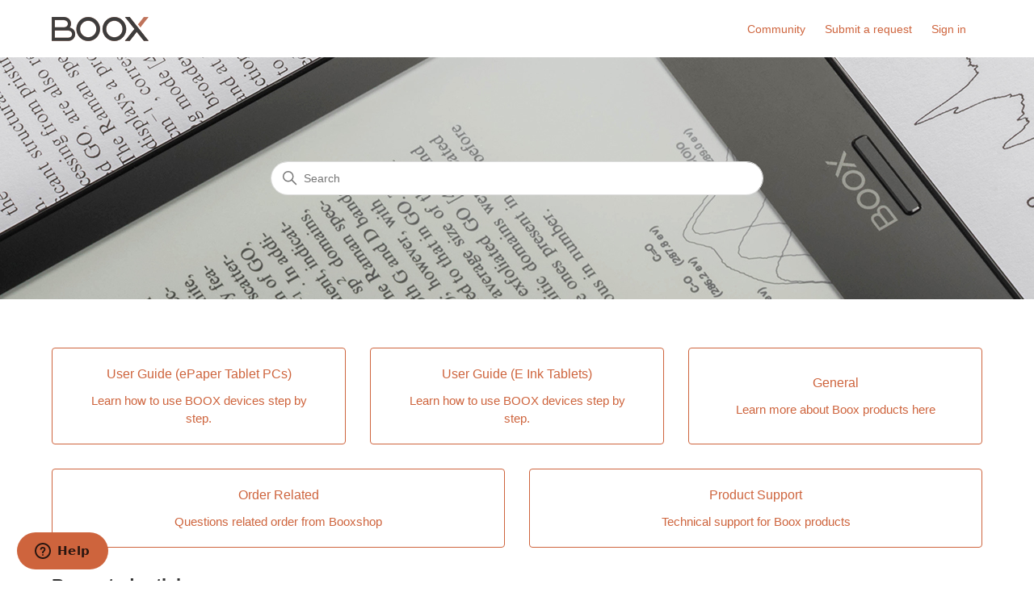

--- FILE ---
content_type: text/html; charset=utf-8
request_url: https://help.boox.com/hc/en-us
body_size: 5516
content:
<!DOCTYPE html>
<html dir="ltr" lang="en-US">
<head>
  <meta charset="utf-8" />
  <!-- v26831 -->


  <title>BOOX Help Center</title>

  

  <link rel="canonical" href="https://help.boox.com/hc/en-us">
<link rel="alternate" hreflang="en-us" href="https://help.boox.com/hc/en-us">
<link rel="alternate" hreflang="x-default" href="https://help.boox.com/hc/en-us">
<link rel="alternate" hreflang="zh-tw" href="https://help.boox.com/hc/zh-tw">

  <link rel="stylesheet" href="//static.zdassets.com/hc/assets/application-f34d73e002337ab267a13449ad9d7955.css" media="all" id="stylesheet" />
  <link rel="stylesheet" type="text/css" href="/hc/theming_assets/9258912/360002422071/style.css?digest=45177856705556">

  <link rel="icon" type="image/x-icon" href="/hc/theming_assets/01HZP7KE2617GGV08VRPA19D90">

    <script async src="https://www.googletagmanager.com/gtag/js?id=G-DFJBLRCQEQ"></script>
<script>
  window.dataLayer = window.dataLayer || [];
  function gtag(){dataLayer.push(arguments);}
  gtag('js', new Date());
  gtag('config', 'G-DFJBLRCQEQ');
</script>


  <meta content="width=device-width, initial-scale=1.0" name="viewport" />
<!-- Make the translated search clear button label available for use in JS -->
<!-- See buildClearSearchButton() in script.js -->

<!-- <link rel="icon" href="https://cdn.shopify.com/s/files/1/0604/6410/3654/files/boox-ico_7bece730-32eb-49bc-8116-ee84fa9c3702.png?v=1685337764"> -->
<link rel="shortcut icon" href="https://cdn.shopify.com/s/files/1/0604/6410/3654/files/boox-ico144.png?v=1685340954" type="image/png">

<!-- Specifying a Webpage Icon for Web Clip for Safari -->
<link rel="apple-touch-icon" href="https://cdn.shopify.com/s/files/1/0604/6410/3654/files/boox-ico144_66992f62-3e91-4e4e-8242-5d69162c425b.png?v=1685341771">
<!-- Specifying a Launch Screen Image for Safari -->
<link rel="apple-touch-startup-image" href="https://cdn.shopify.com/s/files/1/0604/6410/3654/files/boox-ico144_66992f62-3e91-4e4e-8242-5d69162c425b.png?v=1685341771">
<!-- Hiding Safari User Interface Components -->
<meta name="apple-mobile-web-app-capable" content="yes">
<!-- Changing the Status Bar Appearance -->
<meta name="apple-mobile-web-app-status-bar-style" content="black">

<script type="text/javascript">window.searchClearButtonLabelLocalized = "Clear search";</script>

  
</head>
<body class="community-enabled">
  
  
  

  <a class="skip-navigation" tabindex="1" href="#main-content">Skip to main content</a>

<header class="header">
  <div class="logo">
    <a title="Home" href="/hc/en-us">
      <img src="/hc/theming_assets/01HZP7KDV4JEP31ED88XY5HG8P" alt="BOOX Help Center Help Center home page" />
      
    </a>
  </div>

  <div class="nav-wrapper-desktop">
    <nav class="user-nav" id="user-nav">
      <ul class="user-nav-list">
        <li><a href="/hc/en-us/community/topics">Community</a></li>
        <li><a class="submit-a-request" href="/hc/en-us/requests/new">Submit a request</a></li>
        
          <li>
            <a class="sign-in" rel="nofollow" data-auth-action="signin" title="Opens a dialog" role="button" href="https://booxsupport.zendesk.com/access?brand_id=360002422071&amp;return_to=https%3A%2F%2Fhelp.boox.com%2Fhc%2Fen-us">
              Sign in
            </a>
          </li>
        
      </ul>
    </nav>
    
  </div>

  <div class="nav-wrapper-mobile">
    <button class="menu-button-mobile" aria-controls="user-nav-mobile" aria-expanded="false" aria-label="Toggle navigation menu">
      
      <svg xmlns="http://www.w3.org/2000/svg" width="16" height="16" focusable="false" viewBox="0 0 16 16" class="icon-menu">
        <path fill="none" stroke="currentColor" stroke-linecap="round" d="M1.5 3.5h13m-13 4h13m-13 4h13"/>
      </svg>
    </button>
    <nav class="menu-list-mobile" id="user-nav-mobile" aria-expanded="false">
      <ul class="menu-list-mobile-items">
        
          <li class="item">
            <a role="menuitem" rel="nofollow" data-auth-action="signin" title="Opens a dialog" href="https://booxsupport.zendesk.com/access?brand_id=360002422071&amp;return_to=https%3A%2F%2Fhelp.boox.com%2Fhc%2Fen-us">
              Sign in
            </a>
          </li>
          <li class="nav-divider"></li>
        
        <li class="item"><a role="menuitem" href="/hc/en-us/community/topics">Community</a></li>
        <li class="item"><a class="submit-a-request" role="menuitem" href="/hc/en-us/requests/new">Submit a request</a></li>
        <li class="nav-divider"></li>
        
        </li>
      </ul>
    </nav>
  </div>

</header>


  <main role="main">
    <h1 class="visibility-hidden">BOOX Help Center</h1>

<section id="main-content" class="section hero">
  <div class="hero-inner">
    <h2 class="visibility-hidden">Search</h2>
    <svg xmlns="http://www.w3.org/2000/svg" width="12" height="12" focusable="false" viewBox="0 0 12 12" class="search-icon" aria-hidden="true">
      <circle cx="4.5" cy="4.5" r="4" fill="none" stroke="currentColor"/>
      <path stroke="currentColor" stroke-linecap="round" d="M11 11L7.5 7.5"/>
    </svg>
    <form role="search" class="search search-full" data-search="" data-instant="true" autocomplete="off" action="/hc/en-us/search" accept-charset="UTF-8" method="get"><input type="hidden" name="utf8" value="&#x2713;" autocomplete="off" /><input type="search" name="query" id="query" placeholder="Search" autocomplete="off" aria-label="Search" /></form>
  </div>
</section>

<!-- SaleSmartly AI 机器人聊天插件 -->
<!-- <script src="https://plugin-code.salesmartly.com/js/project_406420_417867_1753683853.js"></script> -->

<!-- 下面是HeroDash的插件 -->

<!-- 上面是HeroDash的插件

<script>
	const script = document.createElement("script");
	script.async = true;
	script.dataset.scriptId = "heroDashChatScriptId";
	script.src = "https://guest.herodash.ai/chat.js?heroDashLiveChatToken=1db1b6a29d9972675f438b3847dcce70&timesMap=" + Math.random();
	document.head.appendChild(script);
</script> 

-->

<div class="container">
  <section class="section knowledge-base">
    <h2 class="visibility-hidden">Categories</h2>
    <section class="categories blocks">
      <ul class="blocks-list">
        
          
            <li class="blocks-item">
              <a href='/hc/en-us/categories/38115205868180-User-Guide-ePaper-Tablet-PCs' class="blocks-item-link">
                <span class="blocks-item-title">User Guide (ePaper Tablet PCs)</span>
                <span class="blocks-item-description">Learn how to use BOOX devices step by step.</span>
              </a>
            </li>
          
        
          
            <li class="blocks-item">
              <a href='/hc/en-us/categories/38115165870100-User-Guide-E-Ink-Tablets' class="blocks-item-link">
                <span class="blocks-item-title">User Guide (E Ink Tablets)</span>
                <span class="blocks-item-description">Learn how to use BOOX devices step by step.</span>
              </a>
            </li>
          
        
          
            <li class="blocks-item">
              <a href='/hc/en-us/categories/360001709811-General' class="blocks-item-link">
                <span class="blocks-item-title">General</span>
                <span class="blocks-item-description">Learn more about Boox products here</span>
              </a>
            </li>
          
        
          
            <li class="blocks-item">
              <a href='/hc/en-us/categories/360001707251-Order-Related' class="blocks-item-link">
                <span class="blocks-item-title">Order Related</span>
                <span class="blocks-item-description">Questions related order from Booxshop</span>
              </a>
            </li>
          
        
          
            <li class="blocks-item">
              <a href='/hc/en-us/categories/360001709831-Product-Support' class="blocks-item-link">
                <span class="blocks-item-title">Product Support</span>
                <span class="blocks-item-description">Technical support for Boox products
</span>
              </a>
            </li>
          
        
      </ul>
      
    </section>

    
      <section class="articles">
        <h2>Promoted articles</h2>
        <ul class="article-list promoted-articles">
          
            <li class="promoted-articles-item">
                <a href="/hc/en-us/articles/37217995807252-Where-can-I-find-the-built-in-Notes-app-on-the-Go-7-and-Go-Color-7-Gen-II">
                  Where can I find the built-in Notes app on the Go 7 and Go Color 7 (Gen II)?

                  
                </a>
            </li>
          
            <li class="promoted-articles-item">
                <a href="/hc/en-us/articles/5007199081620-Why-can-t-I-receive-verification-message">
                  Why can&#39;t I receive verification message?

                  
                </a>
            </li>
          
            <li class="promoted-articles-item">
                <a href="/hc/en-us/articles/360042163911-How-can-I-contact-BOOX-customer-service">
                  How can I contact BOOX customer service?

                  
                </a>
            </li>
          
            <li class="promoted-articles-item">
                <a href="/hc/en-us/articles/360027719472-FAQs-on-Micro-SD-Card">
                  FAQs on Micro SD Card

                  
                </a>
            </li>
          
            <li class="promoted-articles-item">
                <a href="/hc/en-us/articles/8339387602708-How-could-I-install-a-dictionary-on-my-BOOX-device">
                  How could I install a dictionary on my BOOX device?

                  
                </a>
            </li>
          
            <li class="promoted-articles-item">
                <a href="/hc/en-us/articles/360054117792-Before-you-use-your-BOOX-Important-notes-for-BOOX-users">
                  Before you use your BOOX: Important notes for BOOX users

                  
                </a>
            </li>
          
            <li class="promoted-articles-item">
                <a href="/hc/en-us/articles/4879102822292-New-Version-of-Boox-Assistant-App-for-Android-Is-Out">
                  New Version of Boox Assistant App for Android Is Out！

                  
                </a>
            </li>
          
            <li class="promoted-articles-item">
                <a href="/hc/en-us/articles/4416430927252-Mira-Pro-Stand-Assembling-Instruction">
                  Mira Pro Stand Assembling Instruction

                  
                </a>
            </li>
          
            <li class="promoted-articles-item">
                <a href="/hc/en-us/articles/22446380354452-Ordering-Shipping-Information">
                  Ordering &amp; Shipping Information

                  
                </a>
            </li>
          
            <li class="promoted-articles-item">
                <a href="/hc/en-us/articles/22446190890260-Ordering-Payment-on-BOOX-Shop">
                  Ordering &amp; Payment on BOOX Shop

                  
                </a>
            </li>
          
            <li class="promoted-articles-item">
                <a href="/hc/en-us/articles/5536558344212-Can-I-use-multiple-discount-codes-on-a-single-order">
                  Can I use multiple discount codes on a single order?

                  
                </a>
            </li>
          
            <li class="promoted-articles-item">
                <a href="/hc/en-us/articles/360045388371-How-to-activate-the-Google-Play">
                  How to activate the Google Play?

                  
                </a>
            </li>
          
            <li class="promoted-articles-item">
                <a href="/hc/en-us/articles/34964921849492-Troubleshooting-Login-Issues-with-Onyx-Account">
                  Troubleshooting Login Issues with Onyx Account

                  
                </a>
            </li>
          
            <li class="promoted-articles-item">
                <a href="/hc/en-us/articles/7900405304340-What-to-Do-If-My-Boox-Device-Is-Frozen-Unresponsive-Stuck">
                  What to Do If My Boox Device Is Frozen/Unresponsive/Stuck?

                  
                </a>
            </li>
          
            <li class="promoted-articles-item">
                <a href="/hc/en-us/articles/7371395846548-Mira-Cannot-Change-Option-Settings-by-Using-the-Side-Button-and-Scroll-Wheel">
                  Mira Cannot Change Option Settings by Using the Side Button and Scroll Wheel

                  
                </a>
            </li>
          
            <li class="promoted-articles-item">
                <a href="/hc/en-us/articles/4408324394772-Mira-Software-Download">
                  Mira Software Download

                  
                </a>
            </li>
          
            <li class="promoted-articles-item">
                <a href="/hc/en-us/articles/360027769831-What-should-I-do-if-I-come-across-software-issues-or-bugs-on-Boox-devices">
                  What should I do if I come across software issues or bugs on Boox devices?

                  
                </a>
            </li>
          
            <li class="promoted-articles-item">
                <a href="/hc/en-us/articles/7516966230932-Cannot-Receive-Verification-Message">
                  Cannot Receive Verification Message

                  
                </a>
            </li>
          
        </ul>
      </section>
    
  </section>

  
    <section class="section home-section community">
      <h2>Community</h2>
      <a class="community-link" href="/hc/en-us/community/topics">
        Join the conversation
      </a>

      <div class="community-image"></div>
    </section>
  

  <section class="section home-section activity">
    
      <div data-app="recent-activity" data-url="/hc/api/internal/recent_activities?locale=en-us"></div>
    
  </section>
</div>

  </main>

  <footer class="footer">
  <div class="footer-inner">
    <a title="Home" href="/hc/en-us">BOOX Help Center</a>

    <div class="footer-language-selector">
      
        <div class="dropdown language-selector">
          <button class="dropdown-toggle" aria-haspopup="true">
            English (US)
            <svg xmlns="http://www.w3.org/2000/svg" width="12" height="12" focusable="false" viewBox="0 0 12 12" class="dropdown-chevron-icon">
              <path fill="none" stroke="currentColor" stroke-linecap="round" d="M3 4.5l2.6 2.6c.2.2.5.2.7 0L9 4.5"/>
            </svg>
          </button>
          <span class="dropdown-menu dropdown-menu-end" role="menu">
            
              <a href="/hc/change_language/zh-tw?return_to=%2Fhc%2Fzh-tw" dir="ltr" rel="nofollow" role="menuitem">
                繁體中文
              </a>
            
          </span>
        </div>
      
    </div>
  </div>
</footer>



  <!-- / -->

  
  <script src="//static.zdassets.com/hc/assets/en-us.f90506476acd6ed8bfc8.js"></script>
  

  <script type="text/javascript">
  /*

    Greetings sourcecode lurker!

    This is for internal Zendesk and legacy usage,
    we don't support or guarantee any of these values
    so please don't build stuff on top of them.

  */

  HelpCenter = {};
  HelpCenter.account = {"subdomain":"booxsupport","environment":"production","name":"BOOX Help"};
  HelpCenter.user = {"identifier":"da39a3ee5e6b4b0d3255bfef95601890afd80709","email":null,"name":"","role":"anonymous","avatar_url":"https://assets.zendesk.com/hc/assets/default_avatar.png","is_admin":false,"organizations":[],"groups":[]};
  HelpCenter.internal = {"asset_url":"//static.zdassets.com/hc/assets/","web_widget_asset_composer_url":"https://static.zdassets.com/ekr/snippet.js","current_session":{"locale":"en-us","csrf_token":null,"shared_csrf_token":null},"usage_tracking":{"event":"front_page_viewed","data":"[base64]--1a3ca69ea840f5fd0adeda872149f48fef03c949","url":"https://help.boox.com/hc/activity"},"current_record_id":null,"current_record_url":null,"current_record_title":null,"current_text_direction":"ltr","current_brand_id":360002422071,"current_brand_name":"BOOX Help","current_brand_url":"https://booxsupport.zendesk.com","current_brand_active":true,"current_path":null,"show_autocomplete_breadcrumbs":true,"user_info_changing_enabled":false,"has_user_profiles_enabled":true,"has_end_user_attachments":true,"user_aliases_enabled":true,"has_anonymous_kb_voting":true,"has_multi_language_help_center":true,"show_at_mentions":true,"embeddables_config":{"embeddables_web_widget":true,"embeddables_help_center_auth_enabled":false,"embeddables_connect_ipms":false},"answer_bot_subdomain":"static","gather_plan_state":"subscribed","has_article_verification":false,"has_gather":true,"has_ckeditor":false,"has_community_enabled":true,"has_community_badges":true,"has_community_post_content_tagging":false,"has_gather_content_tags":true,"has_guide_content_tags":true,"has_user_segments":true,"has_answer_bot_web_form_enabled":false,"has_garden_modals":false,"theming_cookie_key":"hc-da39a3ee5e6b4b0d3255bfef95601890afd80709-2-preview","is_preview":false,"has_search_settings_in_plan":true,"theming_api_version":2,"theming_settings":{"brand_color":"rgba(206, 100, 61, 1)","brand_text_color":"#FFFFFF","text_color":"rgba(51, 51, 51, 1)","link_color":"rgba(206, 100, 61, 1)","hover_link_color":"#0F3554","visited_link_color":"rgba(0, 0, 0, 1)","background_color":"#FFFFFF","heading_font":"Arial, 'Helvetica Neue', Helvetica, sans-serif","text_font":"Arial, 'Helvetica Neue', Helvetica, sans-serif","logo":"/hc/theming_assets/01HZP7KDV4JEP31ED88XY5HG8P","show_brand_name":false,"favicon":"/hc/theming_assets/01HZP7KE2617GGV08VRPA19D90","homepage_background_image":"/hc/theming_assets/01HZP7KE94VE3MC7CEPS7S3509","community_background_image":"/hc/theming_assets/01HZP7KEGGFQHRG3HCGZ9HCKR7","community_image":"/hc/theming_assets/01HZP7KEPTM6JBRGKT31FR5026","instant_search":true,"scoped_kb_search":true,"scoped_community_search":true,"show_recent_activity":true,"show_articles_in_section":true,"show_article_author":true,"show_article_comments":true,"show_follow_article":true,"show_recently_viewed_articles":true,"show_related_articles":true,"show_article_sharing":true,"show_follow_section":true,"show_follow_post":true,"show_post_sharing":true,"show_follow_topic":true,"request_list_beta":false},"has_pci_credit_card_custom_field":false,"help_center_restricted":false,"is_assuming_someone_else":false,"flash_messages":[],"user_photo_editing_enabled":true,"user_preferred_locale":"en-us","base_locale":"en-us","login_url":"https://booxsupport.zendesk.com/access?brand_id=360002422071\u0026return_to=https%3A%2F%2Fhelp.boox.com%2Fhc%2Fen-us","has_alternate_templates":false,"has_custom_statuses_enabled":true,"has_hc_generative_answers_setting_enabled":true,"has_generative_search_with_zgpt_enabled":false,"has_suggested_initial_questions_enabled":false,"has_guide_service_catalog":true,"has_service_catalog_search_poc":false,"has_service_catalog_itam":false,"has_csat_reverse_2_scale_in_mobile":false,"has_knowledge_navigation":false,"has_unified_navigation":false,"has_csat_bet365_branding":false,"version":"v26831","dev_mode":false};
</script>

  
  
  <script src="//static.zdassets.com/hc/assets/hc_enduser-2a5c7d395cc5df83aeb04ab184a4dcef.js"></script>
  <script type="text/javascript" src="/hc/theming_assets/9258912/360002422071/script.js?digest=45177856705556"></script>
  
</body>
</html>